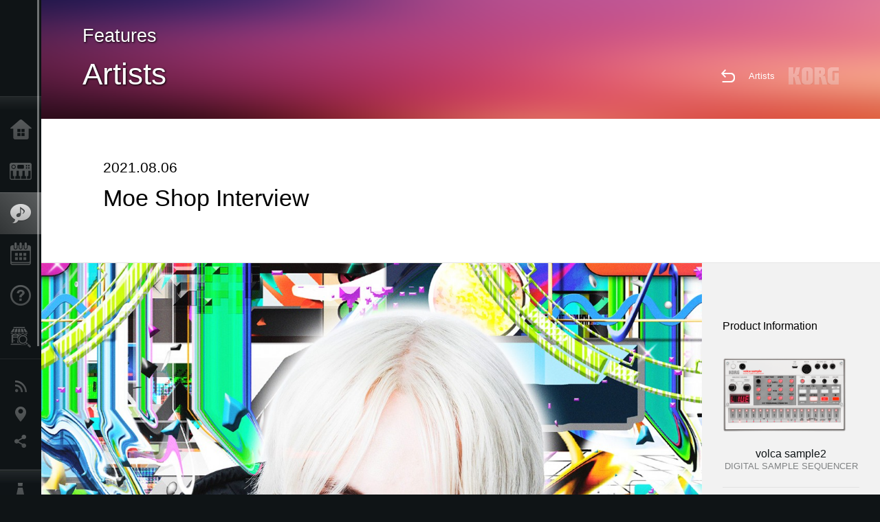

--- FILE ---
content_type: text/html; charset=UTF-8
request_url: https://www.korg.com/us/features/artists/2021/0806/
body_size: 43156
content:
<!DOCTYPE html>
<html lang="en">
<head>
	<meta charset="UTF-8">
	<meta name="author" content="author">
	<meta name="description" content="Moe Shop Interview">
	<meta name="keywords" content="Moe Shop, moeshop, moe, moemoe, toriena, korg, nts-1, taktile, future bass">
<!-- www.korg.com -->
<meta property="og:title" content="Moe Shop Interview | KORG (USA)">
<meta property="og:type" content="website">
<meta property="og:url" content="https://www.korg.com/us/features/artists/2021/0806/">
<meta property="og:image" content="https://cdn.korg.com/us/features/artists/upload/9070f3f498cd77359009765423d9e571.jpg">
<meta property="og:description" content="Moe Shop Interview">
<meta property="og:site_name" content="KORG Global">
<meta property="fb:app_id" content="630166093696342">
<meta name="google-site-verification" content="T_481Q4EWokHo_Ds1_c2evx3fsM5NpsZeaDNIo0jTNs" />
<link rel="alternate" hreflang="ja-jp" href="https://www.korg.com/jp/features/artists/2021/0806/" />
<link rel="alternate" hreflang="en-us" href="https://www.korg.com/us/features/artists/2021/0806/" />
<link rel="alternate" hreflang="en-gb" href="https://www.korg.com/uk/features/artists/2021/0806/" />
<link rel="alternate" hreflang="en-au" href="https://www.korg.com/au/features/artists/2021/0806/" />
<link rel="alternate" hreflang="fr-fr" href="https://www.korg.com/fr/features/artists/2021/0806/" />
<link rel="alternate" hreflang="fr-ca" href="https://www.korg.com/cafr/features/artists/2021/0806/" />
<link rel="alternate" hreflang="de-de" href="https://www.korg.com/de/features/artists/2021/0806/" />
<link rel="alternate" hreflang="de-at" href="https://www.korg.com/de/features/artists/2021/0806/" />
<link rel="alternate" hreflang="de-ch" href="https://www.korg.com/de/features/artists/2021/0806/" />
<link rel="alternate" hreflang="es-es" href="https://www.korg.com/es/features/artists/2021/0806/" />
<link rel="alternate" hreflang="it-it" href="https://www.korg.com/it/features/artists/2021/0806/" />
<link rel="alternate" hreflang="tr-tr" href="https://www.korg.com/tr/features/artists/2021/0806/" />
<link rel="alternate" hreflang="en-ar" href="https://www.korg.com/meen/features/artists/2021/0806/" />
<link rel="alternate" hreflang="en-sa" href="https://www.korg.com/meen/features/artists/2021/0806/" />
<link rel="alternate" hreflang="en-eg" href="https://www.korg.com/meen/features/artists/2021/0806/" />
<link rel="alternate" hreflang="fa-ir" href="https://www.korg.com/ir/features/artists/2021/0806/" />
<link rel="alternate" hreflang="nl-nl" href="https://www.korg.com/nl/features/artists/2021/0806/" />
<link rel="alternate" hreflang="nl-be" href="https://www.korg.com/nl/features/artists/2021/0806/" />
<link rel="alternate" hreflang="ro-ro" href="https://www.korg.com/ro/features/artists/2021/0806/" />
<link rel="alternate" hreflang="en-my" href="https://www.korg.com/my/features/artists/2021/0806/" />
<link rel="alternate" hreflang="en-se" href="https://www.korg.com/se/features/artists/2021/0806/" />
<link rel="alternate" hreflang="en-in" href="https://www.korg.com/in/features/artists/2021/0806/" />
<link rel="alternate" hreflang="en-ca" href="https://www.korg.com/caen/features/artists/2021/0806/" />
<link rel="alternate" hreflang="en-sg" href="https://www.korg.com/sg/features/artists/2021/0806/" />
<link rel="alternate" hreflang="en-nz" href="https://www.korg.com/nz/features/artists/2021/0806/" />
<link rel="alternate" hreflang="en-za" href="https://www.korg.com/za/features/artists/2021/0806/" />
<link rel="alternate" hreflang="en-ph" href="https://www.korg.com/ph/features/artists/2021/0806/" />
<link rel="alternate" hreflang="en-hk" href="https://www.korg.com/hken/features/artists/2021/0806/" />
<link rel="alternate" hreflang="en-tw" href="https://www.korg.com/tw/features/artists/2021/0806/" />
<link rel="alternate" hreflang="es-pe" href="https://www.korg.com/pe/features/artists/2021/0806/" />
<link rel="alternate" hreflang="es-cl" href="https://www.korg.com/cl/features/artists/2021/0806/" />
<link rel="alternate" hreflang="es-bo" href="https://www.korg.com/bo/features/artists/2021/0806/" />
<link rel="alternate" hreflang="es-ar" href="https://www.korg.com/ar/features/artists/2021/0806/" />
<script type="application/ld+json">
{"@context":"https:\/\/schema.org","url":"https:\/\/www.korg.com\/us\/features\/artists\/2021\/0806\/","@type":"Person","description":"Moe Shop Interview","image":"https:\/\/cdn.korg.com\/us\/features\/artists\/upload\/9070f3f498cd77359009765423d9e571.jpg","name":"Moe Shop Interview | KORG (USA)"}
</script>
<meta name="viewport" content="width=device-width, initial-scale=1, minimum-scale=1, maximum-scale=1, user-scalable=0">
	<title>Moe Shop Interview | KORG (USA)</title>
	<link rel="shortcut icon" type="image/vnd.microsoft.icon" href="/global/images/favicon.ico" />
	<link rel="icon" type="image/vnd.microsoft.icon" href="/global/images/favicon.ico" />
	<link rel="apple-touch-icon" href="/global/images/apple-touch-icon.png" />
	<link rel="stylesheet" type="text/css" href="/global/css/normalize.css" media="all">
<link rel="stylesheet" type="text/css" href="/global/css/global_pc.css" media="all">
<link rel="stylesheet" type="text/css" href="/global/css/modal_pc.css" media="all">
<link rel="stylesheet" href="//use.typekit.net/dcz4ulg.css">
	<link rel="stylesheet" type="text/css" href="/global/css/artists/artists_pc.css" media="all"><link rel="stylesheet" type="text/css" href="/global/css/artists/artists_common.css" media="all"><link rel="stylesheet" type="text/css" href="/global/css/news/news_pc.css" media="all"><link rel="stylesheet" type="text/css" href="/global/css/contents_block_mc.css" media="all">	<script src="/global/js/jquery.min.js" type="text/javascript"></script>
<script src="/global/js/setting.js" type="text/javascript"></script>
<script src="/global/js/global_pc.js" type="text/javascript"></script>
<script src="//fast.fonts.net/jsapi/66f1fc9f-f067-4243-95c4-af3b079fba0f.js"></script>
	<script id="st-script" src="https://ws.sharethis.com/button/buttons.js"></script><script src="/global/js/flipsnap.js" type="text/javascript"></script><script src="/global/js/products/products_detail.js" type="text/javascript"></script><script src="/global/js/contents_block_mc.js" type="text/javascript"></script>	<!--[if lt IE 9]>
	<script src="https://css3-mediaqueries-js.googlecode.com/svn/trunk/css3-mediaqueries.js"></script>
	<![endif]-->
	<script>
//	(function(i,s,o,g,r,a,m){i['GoogleAnalyticsObject']=r;i[r]=i[r]||function(){
//	(i[r].q=i[r].q||[]).push(arguments)},i[r].l=1*new Date();a=s.createElement(o),
//	m=s.getElementsByTagName(o)[0];a.async=1;a.src=g;m.parentNode.insertBefore(a,m)
//	})(window,document,'script','//www.google-analytics.com/analytics.js','ga');
	</script>

</head>
<body id="country_us">
<span style="display: none;">0123456789</span>
	<script>
			//event tracker
			var _gaq = _gaq || [];
			//var pluginUrl = '//www.google-analytics.com/plugins/ga/inpage_linkid.js';
			//_gaq.push(['_require', 'inpage_linkid', pluginUrl]);
			_gaq.push(['_setAccount', 'UA-47362364-1']);
			_gaq.push(['_trackPageview']);
			//

//		ga('create', 'UA-47362364-1', 'korg.com');
//		ga('send', 'pageview');
	</script>
	<!-- Google Tag Manager -->
	<noscript><iframe src="//www.googletagmanager.com/ns.html?id=GTM-WVV2P7"
	height="0" width="0" style="display:none;visibility:hidden"></iframe></noscript>
	<script>(function(w,d,s,l,i){w[l]=w[l]||[];w[l].push({'gtm.start':
	new Date().getTime(),event:'gtm.js'});var f=d.getElementsByTagName(s)[0],
	j=d.createElement(s),dl=l!='dataLayer'?'&l='+l:'';j.async=true;j.src=
	'//www.googletagmanager.com/gtm.js?id='+i+dl;f.parentNode.insertBefore(j,f);
	})(window,document,'script','dataLayer','GTM-WVV2P7');</script>
	<!-- End Google Tag Manager -->
	<!--global navigation-->
	<div id="global" style="width:60px;" class="close">
		<div id="logo">
			<h1><a href="/us/"><img src="/global/images/logo_korg.jpg" alt="KORG" width="105" height="37" /></a></h1>
		</div>
		<div id="icon_list"><img src="/global/images/icon_list.png" alt="list icon" width="25" height="20" /></div>
		<div id="icon_list_close"><img src="/global/images/icon_list_close.png" alt="list icon" width="25" height="25" /></div>
		<div id="global_inner">
			<div id="global_slidearea">
				<div id="menu">
					<ul>
						<li id="home" ><a href="/us/">Home</a></li>
						<li id="products" ><a href="/us/products/">Products</a></li>
						
												<li id="features" class="select">
												<a href="/us/features/" target="_top">Features</a>
												</li>
						
												<li id="event" >
												<a href="/us/events/" target="_top">Events</a>
												</li>
						
						<li id="support" >
							<a href="/us/support/">Support</a>
						</li>
												<li id="storelocator" >
												<a href="https://www.korgusa.com/Dealers/default.aspx?brand=korg" target="_blank">Store Locator</a>
												</li>
																	</ul>
				</div>
				<div id="modal">
					<ul>
						<li id="news"><a href="/us/news/">News</a></li>
						<!--<li id="news"><a href="#/us/news/" id="news-link">News</a></li>-->
						<!--<li id="search"><a href="#/us/search/" id="search-link">Search</a></li>-->
						<li id="region"><a href="javascript:void(0); return false;" id="region-link">Location</a></li>
						<li id="social_media"><a href="javascript:void(0); return false;" id="sns-link">Social Media</a></li>
					</ul>
				</div>
				<div id="about">
					<ul>
						<li id="corporate" ><a href="/us/corporate/">About KORG</a></li>
					</ul>
				</div>
			</div>
		</div>
		<div id="global_scroll" class="scrollbar">
						<div class="scrollbar-thumb"></div>
		</div>
	</div>
	<!--main contents-->
	<div id="main_contents" class="close_main_contents" country_id="840">
<div id="news_result_view" class="main_view">
	<!-- contents_header start -->
	<div id="contents_header" class="header_view">
		<h3>Features</h3>
		<h2>Artists</h2>
		<img class="header_view_bg_pc" src="/global/images/header/header_red_pc.png" />
		<img class="header_view_bg_sp" src="/global/images/header/header_red_sp.png" />
		<div class="header_view_icons">
			<div class="header_icons_return">
				<a href="/us/features/artists/"><img src="/global/images/icon_return.png"></a>
			</div>
			<div class="header_icons_link">
				<a href="/us/features/artists/">Artists</a>
			</div>
			<div class="header_icons_logo">
				<img src="/global/images/static_logo.png">
			</div>
			<div class="clear"></div>
		</div>
		<div class="clear"></div>
	</div>
	<!-- contents_header end -->

	<!-- contents_header start -->
	<div id="news_result_atricle">
		<h3>2021.08.06</h3>
		<h2>Moe Shop Interview</h2>
		<!--<h4 class="axis-el"><span>×</span> KORG Audio</h4>-->
	</div>
	<!-- contents_header end -->

	<!--contents_block ここから-->

	<div id="news_contents_block_atricle">
		<div class="contents_main_block">
			<div class="contents_inner"><img class="soundbytes_img" src="https://cdn.korg.com/us/features/artists/upload/e2f2ce5e18df6500c9eeddca68361de9_pc.jpg" width="100%"></div>

			
			<section id="contents_block">

<!-- TYPE S PATTERN -->
<section class="block type-s cv_white pad_t80 pad_b80">
<div class="side-margin">
<div class="container_s">


	<div>
	<p style="text-align: left;">
<strong>Please tell us about Moe Shop</strong>
<br />
<br />
<strong>
<span style="color:#ff00fe;">Moe Shop :&nbsp;</span></strong>I&#39;m a France-born trackmaker based in Tokyo, and I&#39;ve been making house and other music genres for about ten years. I started producing when I was about 13 years old, so still in junior high school.
<br />
<br />Growing up, everyone in my family was creative in their own way. My parents were into house and funk music, so I grew up listening to artists like Daft Punk, Mr. Oizo, and Earth Wind &amp; Fire -- that&#39;s where the desire to start making music came from. I never received formal training; I just jumped into it because I was curious.
<br />
<br />Back then, it was simply a fun hobby; to me, producing music was mysterious and cool, especially computer-based music. I remember just starting with FL Studio and getting into it.</p>	</div>

</div>
</div>
</section>
<!-- END OF TYPE S PATTERN -->

<!-- TYPE N PATTERN -->
<section class="block type-n cv_white pad_b80">
<div class="side-margin">

<div class="type_n_box">
<div class="video-container">
<iframe src="https://www.youtube.com/embed/_IFtGDuCBTg?autohide=1&showinfo=0&wmode=transparent" frameborder="0" width="1280" height="720" allowfullscreen></iframe>
</div>
<p class="imgtitle">Moe Shop's volca sample demo track</p>
</div>
</div>
</section>
<!-- END OF TYPE N PATTERN -->


<!-- TYPE C PATTERN -->
<section class="block type-c cv_white pad_b80">
<div class="side-margin">

<!-- END OF .title_type_c -->


<div class="column_image_type_c">


<div class="box_image_type_c">
<img src="https://cdn.korg.com/us/features/artists/upload/bb649bacc584c1fb203d3e95487a3773.jpg" alt="" />
</div>
<!-- END OF .box_image_type_c -->
</div>
<!-- END OF .column_image_type_c -->


<div class="column_text_type_c">


<div class="box_text_type_c">
<p><p style="text-align: left;">
<strong>When did you transition from exclusively creating music on the computer to using hardware equipment?</strong>
<br />
<br />
<strong>
<span style="color:#ff00fe;">Moe Shop :&nbsp;</span></strong>For the longest time, I was making music with just my mouse and keyboard, but one year on my birthday, I got a small MIDI controller. After playing around with it, I got curious about playing keys, so I got myself an 88 key weighted keyboard for practice.
<br />
<br />I wasn&#39;t taking any lessons; I just started learning a bunch of anime songs that I liked. From there, I slowly started getting into hardware, and that&#39;s when I finally discovered synthesizers.
<br />
<br />
<strong>So basically, you were teaching yourself those songs by ear? </strong>
<br />
<br />
<strong>
<span style="color:#ff00fe;">Moe Shop :&nbsp;</span></strong>Yeah, it was like ear training. That and a bunch of different YouTube tutorials were how I eventually got to where I am. I can&#39;t read sheet music, and at the time, I didn&#39;t know much about music theory, so it was all a very visual process. I would learn the notes mechanically, but in doing this over the years, I started learning more about the theory behind it all.</p></p>

</div>
<!-- END OF .box_text_type_c -->


</div>
<!-- END OF .column_text_type_c -->
</div>
</section>
<!-- END OF TYPE C PATTERN -->

<!-- TYPE S PATTERN -->
<section class="block type-s cv_white pad_b80">
<div class="side-margin">
<div class="container_s">


	<div>
	<p style="text-align: left;">
<strong>At what point did you realize that music was going to be your main path? </strong>
<br />
<br />
<span style="color:#ff00fe;">
<strong>Moe Shop :</strong>&nbsp;</span>Around the end of high school, it was a decisive moment having to choose what I wanted to do for my future. By the time I graduated, I had already been making music for almost six years, and I thought I was doing pretty well online. I tried going to art college for a couple of years, but as more and more revenue started coming in from platforms like Bandcamp, I decided I should just focus on music instead.
<br />
<br />During that time, I was lucky to be surrounded by friends and family that supported me with that decision.</p>	</div>

</div>
</div>
</section>
<!-- END OF TYPE S PATTERN -->

<!-- TYPE O PATTERN -->
<section class="block type-o  pad_t80 pad_b80">
<p>
<img src="https://cdn.korg.com/us/features/artists/upload/d154556f54ad6a10891e11a8a049c634.jpg" alt="" /></p>

</section>
<!-- END OF TYPE O PATTERN -->

<!-- TYPE S PATTERN -->
<section class="block type-s cv_white pad_b80">
<div class="side-margin">
<div class="container_s">


	<div>
	<p style="text-align: left;">
<strong>Your artist name &ldquo;Moe Shop&rdquo; reflects the Japanese influence on you and your music; how did all that come about? </strong>
<br />
<br />
<strong>
<span style="color:#ff00fe;">Moe Shop :&nbsp;</span></strong>While I was still a teenager, I was really into anime, and that was ultimately how I discovered a lot of the earliest Japanese songs and musicians to influence my style. I already had the funk and house influence from my parents, but listening to Japanese music -- ranging from anime songs to artists like TeddyLoid, Tofubeats, or even Vocaloid artists like kz(livetune), all of this helped shape my style.
<br />
<br />In 2016 I came to Tokyo for the first time for a DJ booking, and then I just kept coming back -- in 2019, I finally decided to make the move to Tokyo, sharing a living space with all my friends out here. Since all my influences and collaborators are out here, it just made sense for me to be here.
<br />
<br />
<strong>In recent years you have collaborated with many Japanese artists; how is the collaboration process? </strong>
<br />
<br />
<strong>
<span style="color:#ff00fe;">Moe Shop :&nbsp;</span></strong>It might seem obvious, but there&#39;s definitely the language barrier hurdle. I don&#39;t speak much Japanese, so I have to find ways to work around that. Sometimes I get lucky, and the other artist can speak English, or I have a friend help translate my vision for the track. That being said, music is universal, so I do find that when I send over a track, and they give it a listen, there&#39;s a level of understanding that allows us to progress.</p>	</div>

</div>
</div>
</section>
<!-- END OF TYPE S PATTERN -->

<!-- TYPE I PATTERN -->
<section class="block type-i cv_white pad_b80">
<div class="side-margin">

<ul>
<li><div style="text-align: center;">
<i>
<strong>&quot;When I start a track, it&rsquo;s not about making the &quot;Moe Shop Sound&quot;.&quot;</strong></i></div></li>
</ul>
</div>
</section>
<!-- END OF TYPE I PATTERN -->
<!-- TYPE A PATTERN -->
<section class="block type-a cv_white pad_b80">

<div class="side-margin">


<!-- END OF .title_type_a -->



<div class="column_image_type_a">


<div class="box_image_type_a">

<img src="https://cdn.korg.com/us/features/artists/upload/5cc0b32cf09b118697b2f67f31f72d7a.jpg" alt="" />

</div>
<!-- END OF .box_image_type_a -->



</div>
<!-- END OF .column_image_type_a -->


<div class="column_text_type_a">

<div class="box_text_type_a">
<p>
<p style="text-align: left;">
<strong>The &quot;Moe Shop&quot; sound is very recognizable; would you say you&#39;re self-conscious about it when you make your music? </strong>
<br />
<br />
<strong>
<span style="color:#ff00fe;">Moe Shop :&nbsp;</span></strong>It&#39;s always funny to me when people get interested in my &quot;style and sound&quot;. When I first started making music, I was huge into Complextro, Electro-House, and Nu-Disco, so from my perspective, my sound has its roots in those genres. If I really had to place it somewhere, I guess you&#39;d say my &quot;signature sound&quot; is comprised of all those genres with a layer of cool bass sounds.
<br />
<br />There was a long period of time where I tried to fit into a particular genre or sound, but over the years I stopped caring too much about that. I&#39;ve just been making music for myself, using sounds that sound cool to me. When I start a track, it&rsquo;s not about making the &quot;Moe Shop Sound&quot;, I like to think about what genres and artists I&#39;ve been into lately and start from there.</p></p>
</div>
<!-- END OF .box_text_type_a -->


</div>
<!-- END OF .column_text_type_a -->
</div>
</section>
<!-- END OF TYPE A PATTERN -->

<!-- TYPE S PATTERN -->
<section class="block type-s cv_white pad_b80">
<div class="side-margin">
<div class="container_s">


	<div>
	<p style="text-align: left;">
<strong>In recent years, what are some of the artists and music you&rsquo;ve been following? </strong>
<br />
<br />
<strong>
<span style="color:#ff00fe;">Moe Shop :&nbsp;</span></strong>There&#39;s a lot of people I&#39;m going to miss, but lately, I&#39;ve been inspired so much by artists like Ujico*/Snail&#39;s House, Yunomi, Hakushi Hasegawa, Mameyudofu -- all the new generation of talent in Japan has been super inspiring to me.
<br />
<br />
<strong>What&rsquo;s your starting point when you begin to work on a new track? </strong>
<br />
<br />
<strong>
<span style="color:#ff00fe;">Moe Shop :&nbsp;</span></strong>I almost always start with the chords. Whenever I&#39;m about to start working on a track, I&#39;ll usually just jam out on my piano and synthesizers to find an interesting progression. When I find it, I&#39;ll then take it into my DAW and correct things like the voicings where I can&#39;t play them with my own fingers, for example.
<br />
<br />Honestly, though, I&#39;m just very obsessed with chords. I mentioned earlier pulling inspiration from Complextro, and while the genre doesn&#39;t have the most complicated chord progressions, it does have really interesting voicings, so that&#39;s also been a source of inspiration.
<br />
<br />When I&#39;m not starting with chords, however, I&#39;ll usually be starting off with the melody.</p>	</div>

</div>
</div>
</section>
<!-- END OF TYPE S PATTERN -->

<!-- TYPE O PATTERN -->
<section class="block type-o  pad_t80 pad_b80">
<p>
<img src="https://cdn.korg.com/us/features/artists/upload/c39744907f7e1147f41fe0c7fc9efa63.jpg" alt="" /></p>

</section>
<!-- END OF TYPE O PATTERN -->

<!-- TYPE S PATTERN -->
<section class="block type-s cv_white pad_b80">
<div class="side-margin">
<div class="container_s">


	<div>
	<p style="text-align: left;">
<strong>What&rsquo;s your favorite chord progression? </strong>
<br />
<br />
<strong>
<span style="color:#ff00fe;">Moe Shop :&nbsp;</span></strong>I don&#39;t know much about the exact naming of chords, but as far as examples go in recent years, I&#39;m a fan of chords from artists like Cosmo&#39;s Midnight -- those really cool and cute chords and melodies. There&#39;s been a lot of overuse for that sound in more recent years, unfortunately, but I still have a soft spot for those early sounds.
<br />
<br />
<strong>How has your music production environment changed during these years? </strong>
<br />
<br />
<strong>
<span style="color:#ff00fe;">Moe Shop :&nbsp;</span></strong>Compared to before, I definitely have a lot more hardware now. Back in 2017, I started going to various Book Off Super Bazaar&#39;s (second-hand store) where I ended up finding a lot of great deals on gear. Back then I managed to get myself some vintage analog synthesizers, grooveboxes, and even hardware like the volca sample.
<br />
<br />The workflow using hardware is so different from working in my DAW. I really do feel like I can have sessions and create sounds I never could on my computer -- yet, at the same time, I really do feel like they can also complement each other in so many ways.
<br />
<br />Using hardware has also been a major factor in the evolution of my music. For example, my &quot;Moe Moe&quot; EP uses a lot of hardware, and my more recent works are basically 50/50 on digital and hardware. Both sources have their pros and cons, but they really do complement each other.</p>	</div>

</div>
</div>
</section>
<!-- END OF TYPE S PATTERN -->


<!-- TYPE C PATTERN -->
<section class="block type-c cv_white pad_b80">
<div class="side-margin">

<!-- END OF .title_type_c -->


<div class="column_image_type_c">


<div class="box_image_type_c">
<img src="https://cdn.korg.com/us/features/artists/upload/c98f0916648302c5c8e9b08676e3f202.png" alt="" />
<p class="text_image_type_c imgtitle">More details about 
<a href="https://www.korg.com/products/computergear/triton_taktile/" target="_blank">
<strong>Triton taktile</strong></a></p>
</div>
<!-- END OF .box_image_type_c -->
</div>
<!-- END OF .column_image_type_c -->


<div class="column_text_type_c">


<div class="box_text_type_c">
<p><p style="text-align: left;">
<strong>Some examples? </strong>
<br />
<br />
<strong>
<span style="color:#ff00fe;">Moe Shop :&nbsp;</span></strong>Here&#39;s a fun fact, the KORG Triton Taktile 49 was actually the first piece of hardware with sound presets that I owned, and I&#39;ve had it for quite a long time. Working on the &quot;Moe Moe&quot; EP definitely saw it used extensively. For example, on the track &quot;Fantasy (w/ MONICO)&quot;, there&#39;s a break in the middle that features the &quot;90s Piano&quot; preset on the Triton. I just played it live and recorded it like that, and without really doing much else to it, it just went straight into the track.
<br />
<br />It&#39;s the same deal with &quot;Notice (w/ TORIENA)&quot;, the whole break is using the &quot;DolphinRide&quot; pad preset, and I just used the mod wheel to go up and down semitones.</p></p>

</div>
<!-- END OF .box_text_type_c -->


</div>
<!-- END OF .column_text_type_c -->
</div>
</section>
<!-- END OF TYPE C PATTERN -->
<!-- TYPE K PATTERN -->
<section class="block type-k cv_white pad_b60">
<div class="side-margin">




<div class="box_type_k">
<h3 class="header3">
</h3>
<div class="type_k_video">
<div class="video-container">
<iframe src="https://www.youtube.com/embed/Apk8NH9ygWQ?autohide=1&showinfo=0&wmode=transparent" frameborder="0" width="1280" height="720" allowfullscreen></iframe>
</div>
<p class="imgtitle">&quot;Fantasy (w/ MONICO)&quot;</p>
</div>
</div>

<div class="box_type_k">
<h3 class="header3">
</h3>
<div class="type_k_video">
<div class="video-container">
<iframe src="https://www.youtube.com/embed/F9Ay74LfKd4?autohide=1&showinfo=0&wmode=transparent" frameborder="0" width="1280" height="720" allowfullscreen></iframe>
</div>
<p class="imgtitle">&quot;Notice (w/ TORIENA)&quot;</p>
</div>
</div>


</div>
</section>
<!-- END OF TYPE K PATTERN -->

<!-- TYPE S PATTERN -->
<section class="block type-s cv_white pad_b80">
<div class="side-margin">
<div class="container_s">


	<div>
	<p style="text-align: left;">
<strong>What are your favorite music production tricks? </strong>
<br />
<br />
<strong>
<span style="color:#ff00fe;">Moe Shop :&nbsp;</span></strong>One of my favorite production tips to give is, if you&rsquo;ve been working on a loop for a long time and it&rsquo;s just not going anywhere, try transposing it to a different key. It sounds simple, but it really can lead to new discoveries, as well as keeps the sound fresh for yourself.
<br />
<br />Another tip would be, don&rsquo;t be afraid to pursue the style of your favorite artists. Personally, I love pre-shifted claps, because the artists I love all use them. It&rsquo;s an old-school electro vibe and something that became part of my sound.</p>	</div>

</div>
</div>
</section>
<!-- END OF TYPE S PATTERN -->

<!-- TYPE D PATTERN -->
<section class="block type-d cv_white pad_b80">
<div class="side-margin">
<!-- END OF .title_type_d -->


<div class="box_content_type_d">


<div class="box_image_type_d">
<img src="https://cdn.korg.com/us/features/artists/upload/fe29bba77cb410a28786bb529abfcd53.png" alt="" />
<p class="text_image_type_d imgtitle">More details about 
<a href="https://www.korg.com/products/software/kc_triton/"> 
<u> 
<strong>TRITON for Mac/Win</strong></u></a></p>
</div>
<!-- END OF .box_image_type_d -->



<div class="box_type_d_description">
<p><p style="text-align: left;">
<strong>You also use the software version of the TRITON, how does it compare to the TRITON TAKTILE? </strong>
<br />
<br />
<strong>
<span style="color:#ff00fe;">Moe Shop :&nbsp;</span></strong>I&rsquo;ve been using the software plug-in a lot actually -- if I&rsquo;m honest, lately, I&rsquo;ve been reaching for it over the hardware, just because it&rsquo;s so much cleaner.</p></p>
</div>
<!-- END OF .box_type_d_description -->



</div>
<!-- END OF .box_content_type_d -->
</div>
</section>
<!-- END OF TYPE D PATTERN -->

<!-- TYPE I PATTERN -->
<section class="block type-i cv_white pad_b80">
<div class="side-margin">

<ul>
<li><div style="text-align: center;">
<i>
<strong>&quot;You can get really tactile, and that in itself is a whole lot of fun.&quot;</strong></i></div></li>
</ul>
</div>
</section>
<!-- END OF TYPE I PATTERN -->

<!-- TYPE S PATTERN -->
<section class="block type-s cv_white pad_b80">
<div class="side-margin">
<div class="container_s">


	<div>
	<p style="text-align: left;">
<strong>About hardware, you use several volca synths and other small format synths, is the size something important for you? </strong>
<br />
<br />
<strong>
<span style="color:#ff00fe;">Moe Shop :&nbsp;</span></strong>Yeah, definitely. I love my old-school synthesizers, but they&rsquo;re so massive and heavy. I wish I thought of this earlier, but when you start getting into them you really have to take the form factor into consideration. For example, when I get a new synthesizer these days, I&rsquo;ll always try and go for the module version to save space.
<br />
<br />There&rsquo;s something I&rsquo;ve always liked about small synthesizers too. I think of synths as cool toys for adults, so for me when I have a rig with several small synths, it&rsquo;s a totally different workflow. You can get really tactile, and that in itself is a whole lot of fun.
<br />
<br />
<strong>For the demo track you made in collaboration with KORG you used the volca sample and other volcas as well, how was the creation process? Did you create the sample pack first and used it to make the track, or did the track come first? </strong>
<br />
<br />
<strong>
<span style="color:#ff00fe;">Moe Shop :&nbsp;</span></strong>When I first got my volca and was filled in on the project, I really wasn&rsquo;t sure where to begin as I&rsquo;d never done anything like this before. I started making some simple chords in my DAW, and then fed those into the volca sample. I just spent a while jamming repeating this process to see what would happen.
<br />
<br />I tried making a variety of sounds that I could picture myself using in tracks -- piano, synths, tape stop, vocal shots, melodies, and chords. After loading all these samples onto the volca sample, I was thinking about creating the demo track on FL Studio first then recreating it on the volca; then I realized just how easy the sequencer on the device was to use, and it ended up feeling more intuitive to do the whole project from start to finish on it. Even things like side chain, for example, you can find workarounds with envelopes and motion recording. The whole process was a lot of fun.</p>	</div>

</div>
</div>
</section>
<!-- END OF TYPE S PATTERN -->

<!-- TYPE B PATTERN -->
<section class="block type-b cv_white pad_b80">

<div class="side-margin">
<!-- END OF .title_type_b -->


<div class="box_content_type_b">
<div class="box_image_type_b">
<img src="https://cdn.korg.com/us/features/artists/upload/78c11a6ec8611ca239d9d9c9edf4d285.png" alt="" />
<p class="text_image_type_b imgtitle">More details about 
<a href="https://www.korg.com/products/dj/volca_sample2/"> 
<u> 
<strong>volca sample2</strong></u></a></p>
</div>
<!-- END OF .box_image_type_b -->



<div class="box_type_b_description">
<p><p style="text-align: left;">
<strong>For this track, you were using the new volca sample but you have also been using the OG volca sample for years, how did you feel about the changes and updates on the new model? </strong>
<br />
<br />
<strong>
<span style="color:#ff00fe;">Moe Shop :&nbsp;</span></strong>I got the original volca a few years ago, mostly because I wanted to find a new way to play with samples. Having used it for so long, that made me pretty excited about the new features on the second model.
<br />
<br />One of the things I really like about the new model is the pattern chain mode, which is infinitely more practical than the song mode on the first model. Working with it, you can really feel how much more freedom you have with the extra slots. I definitely couldn&rsquo;t have made the demo I made for the volca sample 2 on the previous hardware. There&rsquo;s just a lot of features that work really well for performance, as well as chaining patterns on the fly.
<br />
<br />The addition of the USB is also much appreciated, and more memory for samples is always a great thing. It&rsquo;s definitely a much more accessible piece of hardware than the original.</p></p>
</div>
<!-- END OF .box_type_b_description -->




</div>
<!-- END OF .box_content_type_b -->
</div>
</section>
<!-- END OF TYPE B PATTERN -->

<!-- TYPE M PATTERN -->
<section class="block type-m cv_white pad_b80">
<div class="side-margin">


<div class="type_m_box">
<img src="https://cdn.korg.com/us/features/artists/upload/e79473fc144a2fb1c6e74aceea688a1a.png" alt="" />
<p class="imgtitle">Moe Shop&#39;s volca system ; 
<a href="https://www.korg.com/products/dj/volca_sample/"> 
<u> 
<strong>volca sample</strong></u></a>, 
<a href="https://www.korg.com/products/dj/volca_sample2/"> 
<u> 
<strong>volca sample2</strong></u></a>, 
<a href="https://www.korg.com/products/dj/volca_keys/"> 
<u> 
<strong>volca keys</strong></u></a>, 
<a href="https://www.korg.com/products/dj/volca_mix/"> 
<u> 
<strong>volca mix</strong></u></a> and 
<a href="https://www.korg.com/products/dj/nts_1/"> 
<u> 
<strong>NTS-1</strong></u></a></p>
</div>
</div>
</section>
<!-- END OF TYPE M PATTERN -->

<!-- TYPE S PATTERN -->
<section class="block type-s cv_white pad_b80">
<div class="side-margin">
<div class="container_s">


	<div>
	<p style="text-align: left;">
<strong>In the track you were also using the Nu:Tekt NTS-1, how do you like it? </strong>
<br />
<br />
<strong>
<span style="color:#ff00fe;">Moe Shop :&nbsp;</span></strong>In the demo track, I used it to make the riser sound. I managed to do this by modulating the volume, filter, and resonance on it.
<br />
<br />I&rsquo;ve been playing around with the NTS-1 a lot lately, it&rsquo;s the smallest piece of hardware I own but it packs a sound as large as some of my bigger synths. The reverb and the delay on it are really good for such a small machine. It&rsquo;s really interesting seeing it pull off such big pads, arpeggios, and reverbs in the form factor it has.
<br />
<br />I honestly just really like processing audio through it too because of the effects it has.</p>	</div>

</div>
</div>
</section>
<!-- END OF TYPE S PATTERN -->

<!-- TYPE D PATTERN -->
<section class="block type-d cv_white pad_b80">
<div class="side-margin">
<!-- END OF .title_type_d -->


<div class="box_content_type_d">


<div class="box_image_type_d">
<img src="https://cdn.korg.com/us/features/artists/upload/8986f80b4da35ed6cce51476b1bbae9a.jpg" alt="" />
<p class="text_image_type_d imgtitle">More details about 
<a href="https://www.korg.com/products/dj/nc_q1/"> 
<u> 
<strong>NC-Q1</strong></u></a></p>
</div>
<!-- END OF .box_image_type_d -->



<div class="box_type_d_description">
<p><p style="text-align: left;">
<strong>We saw you playing some live shows this last year. How have you been liking the NC-Q1 headphones? </strong>
<br />
<br />
<strong>
<span style="color:#ff00fe;">Moe Shop :&nbsp;</span></strong>They&rsquo;re honestly really cool. They are the first pair of headphones I&rsquo;ve owned that have noise cancellation. Before when I&rsquo;d be doing live sets, I used earphones because you tend to be able to hear your queued track clearer. With that being said, earphones just aren&rsquo;t as comfortable and tend to get quite claustrophobic. With the NC-Q1&rsquo;s, those problems are non-existent -- they&rsquo;re comfortable and you can properly hear your music.
<br />
<br />
<strong>One thing we hear more and more in recent years is hearing loss problems, have you been taking precautions about it? </strong>
<br />
<br />
<strong>
<span style="color:#ff00fe;">Moe Shop :&nbsp;</span></strong>Absolutely, especially when playing in clubs I tend to get really conscious about it all. I remember one night when I was performing and the feedback from the sound system was turned way too high, I ended up leaving with a painfully loud buzzing in my ears that felt like it lasted forever. It was scary enough that I really started to reconsider a lot of things.
<br />
<br />I always try to be careful, especially with how vital your hearing is for making music. Whenever I&rsquo;m working, it&rsquo;s always with my headphones at a really average or low volume. Some people like blasting music, but I can&rsquo;t do that to myself.</p></p>
</div>
<!-- END OF .box_type_d_description -->



</div>
<!-- END OF .box_content_type_d -->
</div>
</section>
<!-- END OF TYPE D PATTERN -->

<!-- TYPE S PATTERN -->
<section class="block type-s cv_white pad_b80">
<div class="side-margin">
<div class="container_s">


	<div>
	<p style="text-align: left;">
<strong>Please tell us about your current projects and future releases: </strong>
<br />
<br />
<strong>
<span style="color:#ff00fe;">Moe Shop :&nbsp;</span></strong>I&rsquo;m finally starting to release a lot of the music I&rsquo;ve been sitting on which is really exciting. My latest singles &quot;WONDER POP&quot; and &quot;GHOST FOOD&quot; are doing great, and my collaborative EP with Kizuna AI &ldquo;RADIO LOVE HIGHWAY&rdquo; is finally out in the wild now too.
<br />
<br />I can&rsquo;t say too much, but I have a lot more that I&rsquo;m working on so hopefully I get to share all that soon too.</p>	</div>

</div>
</div>
</section>
<!-- END OF TYPE S PATTERN -->
<!-- TYPE K PATTERN -->
<section class="block type-k cv_white">
<div class="side-margin">




<div class="box_type_k">
<h3 class="header3">
</h3>
<div class="type_k_video">
<div class="video-container">
<iframe src="https://www.youtube.com/embed/fBXMGe5mNCE?autohide=1&showinfo=0&wmode=transparent" frameborder="0" width="1280" height="720" allowfullscreen></iframe>
</div>
<p class="imgtitle">&quot;GHOST FOOD (feat. TORIENA)&quot;</p>
</div>
</div>

<div class="box_type_k">
<h3 class="header3">
</h3>
<div class="type_k_video">
<div class="video-container">
<iframe src="https://www.youtube.com/embed/H4PZ7mju5QQ?autohide=1&showinfo=0&wmode=transparent" frameborder="0" width="1280" height="720" allowfullscreen></iframe>
</div>
<p class="imgtitle">&quot;WONDER POP&quot;</p>
</div>
</div>


</div>
</section>
<!-- END OF TYPE K PATTERN -->

<!-- TYPE S PATTERN -->
<section class="block type-s cv_white pad_t80 pad_b80">
<div class="side-margin">
<div class="container_s">


	<div>
	<strong>Any artist that you&rsquo;d like to collaborate with in the future? </strong>
<br />
<br />
<strong>
<span style="color:#ff00fe;">Moe Shop :&nbsp;</span></strong>It&rsquo;d be incredible to work with Verbal from M-Flo one day. I did a remix of their song &ldquo;come again&rdquo;, and I got to meet Verbal once in Chicago. We got talking, and he said that he likes my music, so it would be incredible to work with him again on a nice house track.
<br />
<br />
<strong>Any final message for the readers? </strong>
<br />
<br />
<strong>
<span style="color:#ff00fe;">Moe Shop :&nbsp;</span></strong>I&rsquo;ve been working hard on lots of new music, and it&rsquo;s finally starting to release, so please look forward to everything set to come out this year! I&rsquo;m constantly working on new projects, even if the release schedule doesn&rsquo;t always reflect that.
<p>&nbsp;</p> 
<strong>Moe Shop on social media:
<br />
<br />Twitter:
<br />
<a href="https://twitter.com/korewamoe" target="_blank">
<u>https://twitter.com/korewamoe</u></a>
<br />
<br />Instagram:
<br />
<a href="https://www.instagram.com/korewamoe" target="_blank">
<u>https://www.instagram.com/korewamoe</u></a></strong>	</div>

</div>
</div>
</section>
<!-- END OF TYPE S PATTERN -->
							</div>
			<div id="news_result_info">
				<div class="news_info_img">
					<h3>Product Information</h3>
					<a href="/us/products/dj/volca_sample2">
						<img class="pickup_img" src="https://cdn.korg.com/us/products/upload/428da2f704f121086303c3479f004f09_pc.png" width="180px" />
						<h4>volca sample2</h4>
						<p>DIGITAL SAMPLE SEQUENCER</p>
					</a>
					<a href="/us/products/dj/nts_1">
						<img class="pickup_img" src="https://cdn.korg.com/us/products/upload/92115d698c059dd463f2bf35a32c9d47_pc.png" width="180px" />
						<h4>NTS-1 digital kit</h4>
						<p>PROGRAMMABLE SYNTHESIZER KIT</p>
					</a>
					<a href="/us/products/dj/nc_q1">
						<img class="pickup_img" src="https://cdn.korg.com/us/products/upload/480715f80ec927af86a3d9913d77651a_pc.png" width="180px" />
						<h4>NC-Q1</h4>
						<p>SMART NOISE CANCELLING DJ HEADPHONES
</p>
					</a>
				</div>
				<div class="info_block">
					<h3>Share</h3>
					<div class="sns_inner">
						<span class='st_sharethis_hcount' displayText='ShareThis'></span>
<span class='st_facebook_hcount' displayText='Facebook'></span>
<span class='st_pinterest_hcount' displayText='Pinterest'></span>					</div>
				</div>
			</div>
			<!-- news_result_info end -->
		</div>
	</section>
	<div id="news_result_footer">
		<h3>Artists list</h3>
		<dl>
			<dt>2023.02.09</dt>
			<dd><a href="/us/features/artists/2023/0209" target="">Justin-Lee Schultz</a></dd>
			<dt>2022.01.31</dt>
			<dd><a href="/us/features/artists/2022/0131" target="">Yuzo Koshiro</a></dd>
			<dt>2021.04.23</dt>
			<dd><a href="/us/features/artists/2021/0423" target="">TORIENA</a></dd>
			<dt>2018.08.10</dt>
			<dd><a href="/us/features/artists/2018/0810" target="">Richard Clayderman</a></dd>
			<dt>2017.07.11</dt>
			<dd><a href="http://found.ee/aphex-korg" target="_blank">Richard D. James</a></dd>
		</dl>
		<a href="/us/features/artists/" class="listview_s" style="display:block;">Return to list</a>
		<div class="clear"></div>
	</div>
  <!-- contents_header end -->
    <!-- global_footer start -->
    <div id="global_footer">
      <!-- breadcrumb start -->
      <div id="breadcrumb">
        <div id="scroll_footer">
          <a href="/us">Home</a>
        <a href="/us/features/">Features</a><a href="/us/features/artists/">Artists</a><a href="./">Moe Shop Interview</a>        </div>
      </div>
      <!-- breadcrumb end -->
      <a id="footer_sitemap" href="/us/corporate/sitemap/">Sitemap</a>
      <!-- footer start -->
      <div id="footer">
        <p id="copyright">Copyright <span class="font_change">&copy;</span> 2026 KORG Inc. All Rights Reserved.</p>
        <p id="country">Choose Your Location<!--USA--> <img src="/global/images/flag_us.png" width="32" height="22" /></p>
      </div>
      <!-- footer end -->
    </div>
    <!-- global_footer end -->
  </div>
  <!-- main contents end -->
</body>
</html>

--- FILE ---
content_type: text/css
request_url: https://www.korg.com/global/css/artists/artists_pc.css
body_size: 10507
content:
#artists_pickup {
	position: relative;
	overflow: hidden;
	background: #ECEDEE;
	height: 600px
}
#artists_pickup a:hover img {
	opacity: .7;
	-ms-filter: "progid:DXImageTransform.Microsoft.Alpha(Opacity=70)";
	filter: alpha(opacity=70)
}
.btn_arrow {
	position: absolute;
	width: 8%;
	height: 100%;
	z-index: 100;
	top: 0;
	cursor: pointer;
}
.btn_arrow:hover {
	background: url("/global/images/pickup_over.png");
}
.btn_arrow img {
	position: absolute;
	left: 50%;
	top: 50%;
}
#btn_prevL,
#btn_prevS {
	left: 0px;
}
#btn_prevL img,
#btn_nextL img {
	margin-top: -24px;
	margin-left: -13px;
}
#btn_prevS img,
#btn_nextS img {
	margin-top: -15px;
	margin-left: -9px;
}
#btn_nextL,
#btn_nextS {
	right: 0px;
}
#pickup_large_visual,
#pickup_small_visual {
	position: relative;
}
#large_flip a,
#small_flip a {
	display: block;
	float: left;
}
.pointer {
	position: absolute;
	left: 50%;
	bottom: 30px;
	text-align: center;
	z-index: 102;
}
.nav_index,.nav_index_on {
	width: 8px;
	height: 0;
	padding-top: 8px;
	margin: 0 7px;
	-webkit-border-radius: 8px;
	border-radius: 8px;
	border: solid 2px #7d8081;
	display: inline-block;
	background: #97999a;
	overflow: hidden;
	cursor: pointer
}
.nav_index_on {
	background: #fff
}
.pointer .on {
	background: #FFF;
}

#artists_top_view {
	position: relative;
	background: #fff;
}
#artists_top_view img {
	vertical-align: top
}
#artists_top_view hr {
	height: 1px;
	border: none;
	background: #ccc
}
#artists_top_view #artists_lists h3 {
	padding: 40px 0;
	font-size: 24px
}
#artists_top_view .artists_thumbnail {
	-webkit-box-sizing: border-box;
	-moz-box-sizing: border-box;
	box-sizing: border-box;
	padding: 0;
	overflow: hidden;
}
#artists_top_view .artists_category {
	font-size: 13px;
	padding: 0 20px 10px
}
#artists_top_view .artists_date {
	font-size: 13px;
	color: #666;
	padding: 0 20px
}
.artists_thumbnail img {
	width: 100%;
	margin: 0;
}
.artists_box {
	padding : 0 0 40px;
	width: 33%;
	float: left;
	position: relative;
	/*font-family: 'ヒラギノ角ゴ Pro W3','Hiragino Kaku Gothic Pro',Arial,'sans-serif';*/
	-webkit-animation-name: 'anime';
	-moz-animation-name: 'anime';
	-o-animation-name: 'anime';
	-ms-animation-name: 'anime';
	animation-name: 'anime';
	-webkit-animation-duration: .5s;
	-moz-animation-duration: .5s;
	-o-animation-duration: .5s;
	-ms-animation-duration: .5s;
	animation-duration: .5s;
	-webkit-animation-timing-function: ease;
	-moz-animation-timing-function: ease;
	-o-animation-timing-function: ease;
	-ms-animation-timing-function: ease;
	animation-timing-function: ease;
	-webkit-animation-delay: 0;
	-moz-animation-delay: 0;
	-o-animation-delay: 0;
	-ms-animation-delay: 0;
	animation-delay: 0;
	-webkit-animation-iteration-count: 1;
	-moz-animation-iteration-count: 1;
	-o-animation-iteration-count: 1;
	-ms-animation-iteration-count: 1;
	animation-iteration-count: 1;
	-webkit-animation-direction: alternate;
	-moz-animation-direction: alternate;
	-o-animation-direction: alternate;
	-ms-animation-direction: alternate;
	animation-direction: alternate;
}
#artists_top_view .artists_box a {
	color: #0f1416;
	text-decoration: none
}
#artists_top_view #btn_sort {
	position: absolute;
	right: 0;
	top: 0;
	background: #87898a;
	height: 40px;
	width: 40px;
	padding: 30px 20px 10px;
	cursor: pointer;
	z-index: 200;
	-webkit-transition-property: opacity;
	-moz-transition-property: opacity;
	-o-transition-property: opacity;
	-ms-transition-property: opacity;
	transition-property: opacity;
	-webkit-transition-duration: 300ms;
	-moz-transition-duration: 300ms;
	-o-transition-duration: 300ms;
	-ms-transition-duration: 300ms;
	transition-duration: 300ms
}
#artists_top_view .icon_new {
	width: 50px;
	height: 30px;
	position: absolute;
	right: 0;
	top: 0
}
#sort_window {
	position: absolute;
	right: 0;
	top: 0;
	width: 260px;
	height: 800px
	overflow-x: hidden;
	overflow-y: auto;
	z-index: 300;
	background: #f2f2f2;
	-webkit-transition-property: right, opacity;
	-moz-transition-property: right, opacity;
	-o-transition-property: right, opacity;
	-ms-transition-property: right, opacity;
	transition-property: right, opacity;
	-webkit-transition-duration: 300ms;
	-moz-transition-duration: 300ms;
	-o-transition-duration: 300ms;
	-ms-transition-duration: 300ms;
	transition-duration: 300ms;
}
#sort_window #sort_inner {
	padding-top: 80px
}
#sort_window #sort_icon {
	position: absolute;
	left: 20px;
	top: 30px
}
#sort_window #sort_header {
	position: absolute;
	left: 0;
	top: 0;
	width: 100%;
	height: 80px;
	background: #87898a;
	cursor: pointer
}
#sort_window #sort_title {
	padding: 20px 80px;
	color: #fff;
	font-size: 30px;
	white-space: nowrap;
}
#sort_window .sort_box {
	padding: 0 0 10px;
}
#sort_window #date_fillter {
	padding: 0 0 140px;
}
#sort_window .sort_box h3 {
	padding: 20px 20px;
	font-size: 16px
}
#sort_window ul {
	padding: 0 0 0 20px;
	margin: 0;
	list-style-type: none
}
#sort_window li {
	padding: 5px 0 10px 30px;
	background: url("/jp/features/artists/images/icon_li_off.jpg") no-repeat 0 6px;
	color: #666;
	cursor: pointer
}
#sort_window li.sort_on {
	background: url("/jp/features/artists/images/icon_li_on.jpg") no-repeat 0 6px;
}
#country_ir #sort_window li {
	text-align: right;
	background-position: 203px 6px;
	padding-right: 51px;
}
@media only screen and (min-width: 1001px) {
	#sort_window #sort_header {
		cursor:default;
		pointer-events: none
	}
}

#artists_large_pickup,#artists_small_pickup {
	position: relative;
	width: 100%
}
#artists_large_pickup_inner img {
	width: 100%
}
#artists_small_pickup_inner img {
	width: 50%
}
#btn_large_back,#btn_large_next,#btn_small_back,#btn_small_next {
	width: 80px;
	height: 100%;
	cursor: pointer;
}
#btn_large_back img,#btn_large_next img,#btn_small_back img,#btn_small_next img {
	position: absolute;
	left: 50%;
	top: 50%;
	margin-left: -15%;
	margin-top: -15%
}
#artists_small_pickup_inner {
	position: absolute;
	left: 0;
	top: 0;
	-webkit-transition-property: left;
	-moz-transition-property: left;
	-o-transition-property: left;
	-ms-transition-property: left;
	transition-property: left;
	-webkit-transition-duration: 300ms;
	-moz-transition-duration: 300ms;
	-o-transition-duration: 300ms;
	-ms-transition-duration: 300ms;
	transition-duration: 300ms;
}

@-moz-keyframes anime {
	0% {
		opacity: 0;
		-ms-filter: "progid:DXImageTransform.Microsoft.Alpha(Opacity=0)";
		filter: alpha(opacity=0)
	}
	100% {
		opacity: 1;
		-ms-filter: none;
		filter: none
	}
}
@-webkit-keyframes anime {
	0% {
		opacity: 0;
		-ms-filter: "progid:DXImageTransform.Microsoft.Alpha(Opacity=0)";
		filter: alpha(opacity=0)
	}
	100% {
		opacity: 1;
		-ms-filter: none;
		filter: none
	}
}

@-o-keyframes anime {
	0% {
		opacity: 0;
		-ms-filter: "progid:DXImageTransform.Microsoft.Alpha(Opacity=0)";
		filter: alpha(opacity=0)
	}
	100% {
		opacity: 1;
		-ms-filter: none;
		filter: none
	}
}

@-ms-keyframes anime {
	0% {
		opacity: 0;
		-ms-filter: "progid:DXImageTransform.Microsoft.Alpha(Opacity=0)";
		filter: alpha(opacity=0)
	}
	100% {
		opacity: 1;
		-ms-filter: none;
		filter: none
	}
}

@keyframes anime {
	0% {
		opacity: 0;
		-ms-filter: "progid:DXImageTransform.Microsoft.Alpha(Opacity=0)";
		filter: alpha(opacity=0)
	}
	100% {
		opacity: 1;
		-ms-filter: none;
		filter: none
	}
}

#artists_left {
	position: relative;
	padding-right: 260px;
	min-height: 1600px
}

.artists_box:hover {
	color: #a0a
}
.artists_name {
	font-size: 18px;
	padding: 20px 20px 10px
}
#artists_lists {
	position: relative;
	padding: 20px 60px
}
@media only screen and (max-width: 1160px) {
	.artists_box {
		width:50%
	}
	.artists_box:nth-child(2n+2) {
		clear: both
	}
}
@media only screen and (min-width: 1161px) {
	.artists_box:nth-child(3n+2) {
		clear:both
	}
}
@media only screen and (max-width: 1000px) {
	#artists_lists {
		padding:20px 30px
	}
	#btn_sort {
		right: 0
	}
	#sort_window {
		right: -260px
	}
	#artists_left {
		padding-right: 0
	}
	#news_contents_block_atricle #news_result_info a {
		width: 28%;
		padding: 2%;
		display: block;
		text-align:center;
		float: left;
		border-bottom: none;
	}
	#news_contents_block_atricle #news_result_info a:nth-child(3n+2) {
		clear:both
	}
	#news_contents_block_atricle #news_result_info {
		display: block;
		width: 84%;
		padding: 8%
	}
	.info_block {
		clear: both;
	}
}
@media only screen and (min-width: 1001px)and (max-width:1200px) {
	#artists_lists {
		padding:20px 60px
	}
}
@media only screen and (min-width: 1201px) {
	#artists_lists {
		padding:20px 100px
	}
}
.page_box, .page_box_bottom {
	padding: 40px 0px 40px 0;
	color: #87898a;
}
.page_box .page_box_inner,
.page_box_bottom .page_box_inner {
	padding: 0 7%;
}
.page_box .page_prev,
.page_box_bottom .page_prev,
.page_box .page_next,
.page_box_bottom .page_next {
	text-align: left;
	width: 25%;
	float: left;
	font-size: 1.2em;
}
.page_box .page_inner,
.page_box_bottom .page_inner {
	text-align: center;
	width: 50%;
	float: left;
	font-size: 1.2em;
	word-wrap: break-word;
}
.page_box .page_inner a.now,
.page_box_bottom .page_inner a.now {
	color: #892960 !important;
	font-weight: bold;
}
.page_box a,
.page_box_bottom a {
	text-decoration: none;
	color: #87898a !important;
	padding: 10px 10px;
	display: inline-block;
}
.page_box .page_next,
.page_box_bottom .page_next {
	text-align: right;
}
.page_box a span, .page_box_bottom a span {
	padding: 0 10px;
	-webkit-transform: scaleY(1.4);
	-moz-transform: scaleY(1.4);
	-o-transform: scaleY(1.4);
	-ms-transform: scaleY(1.4);
	transform: scaleY(1.4);
	display: -webkit-box;
	display: -moz-box;
	display: -webkit-inline-flex;
	display: -ms-flexbox;
	display: box;
	display: inline-flex;
}
.under_line {
	border-bottom: solid 1px #e5e5e5
}
.top_line {
	border-top: solid 1px #e5e5e5
}
.info_block {
	padding-top: 40px;
}
.info_block h3 {
	font-size: 1.2em;
}
.news_info_img a:not(:last-child) {
	border-bottom: #E3E3E3 solid 1px;
}

/* -- contents block --*/
#contents_block .block.type-f .image_slider img{
	width: 99%;
}

/* -- it --*/
#country_it div #sort_title {
	font-size: 24px;
	padding: 24px 70px;
}

